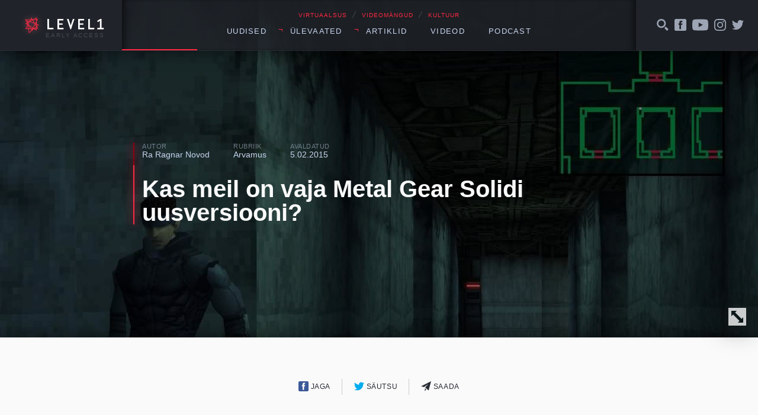

--- FILE ---
content_type: text/html; charset=UTF-8
request_url: https://level1.ee/2015/02/kas-meil-vaja-metal-gear-solidi-uusversiooni/
body_size: 11876
content:
<!DOCTYPE html>
<html lang="et">
<head>
	<meta charset="UTF-8">
	

	<meta name="viewport" content="width=device-width, initial-scale=1">
	<link rel="apple-touch-icon" sizes="180x180" href="https://level1.ee/wp-content/themes/l1-jc-denton/images/favicons/apple-touch-icon.png?v=PYEqxpp0KA">
	<link rel="icon" type="image/png" href="https://level1.ee/wp-content/themes/l1-jc-denton/images/favicons/favicon-32x32.png?v=PYEqxpp0KA" sizes="32x32">
	<link rel="icon" type="image/png" href="https://level1.ee/wp-content/themes/l1-jc-denton/images/favicons/favicon-16x16.png?v=PYEqxpp0KA" sizes="16x16">
	<link rel="manifest" href="https://level1.ee/wp-content/themes/l1-jc-denton/images/favicons/manifest.json?v=PYEqxpp0KA">
	<link rel="mask-icon" href="https://level1.ee/wp-content/themes/l1-jc-denton/images/favicons/safari-pinned-tab.svg?v=PYEqxpp0KA" color="#ff2942">
	<link rel="shortcut icon" href="https://level1.ee/wp-content/themes/l1-jc-denton/images/favicons/favicon.ico?v=PYEqxpp0KA">
	<meta name="apple-mobile-web-app-title" content="Level1">
	<meta name="application-name" content="Level1">
	<meta name="msapplication-config" content="https://level1.ee/wp-content/themes/l1-jc-denton/images/favicons/browserconfig.xml?v=PYEqxpp0KA">
	<meta name="theme-color" content="#ffffff">

	<meta name='robots' content='index, follow, max-image-preview:large, max-snippet:-1, max-video-preview:-1' />

	<!-- This site is optimized with the Yoast SEO plugin v26.8 - https://yoast.com/product/yoast-seo-wordpress/ -->
	<title>Kas meil on vaja Metal Gear Solidi uusversiooni? - Level1</title>
	<link rel="canonical" href="https://level1.ee/2015/02/kas-meil-vaja-metal-gear-solidi-uusversiooni/" />
	<meta property="og:locale" content="et_EE" />
	<meta property="og:type" content="article" />
	<meta property="og:title" content="Kas meil on vaja Metal Gear Solidi uusversiooni? - Level1" />
	<meta property="og:description" content="Kohe, kui lugesin, et läänelike kalduvustega Jaapani videomängutööstuse auteur Hideo Kojima vihjas esimese Metal Gear Solidi avatud maailmaga uusversioonile, hakkasin ette kujutama, kuidas see jooksis umbes pisut üle 10 aasta tagasi minu PS1 peal. Tactical Espionage Action: Metal Gear Solid oli tollal minu jaoks esimene kogemus mänguga, mille lugu ja maailma esitati sama veenvalt ükskõik millise omaaegse [&hellip;]" />
	<meta property="og:url" content="https://level1.ee/2015/02/kas-meil-vaja-metal-gear-solidi-uusversiooni/" />
	<meta property="og:site_name" content="Level1" />
	<meta property="article:publisher" content="https://www.facebook.com/level1.ee" />
	<meta property="article:published_time" content="2015-02-05T00:17:51+00:00" />
	<meta property="article:modified_time" content="2015-02-05T09:33:31+00:00" />
	<meta property="og:image" content="https://level1.ee/wp-content/uploads/2015/02/Metal-Gear-Solid-Screen.jpg" />
	<meta property="og:image:width" content="1920" />
	<meta property="og:image:height" content="1440" />
	<meta property="og:image:type" content="image/jpeg" />
	<meta name="author" content="Ra Ragnar Novod" />
	<meta name="twitter:label1" content="Written by" />
	<meta name="twitter:data1" content="Ra Ragnar Novod" />
	<meta name="twitter:label2" content="Est. reading time" />
	<meta name="twitter:data2" content="3 minutit" />
	<script type="application/ld+json" class="yoast-schema-graph">{"@context":"https://schema.org","@graph":[{"@type":"Article","@id":"https://level1.ee/2015/02/kas-meil-vaja-metal-gear-solidi-uusversiooni/#article","isPartOf":{"@id":"https://level1.ee/2015/02/kas-meil-vaja-metal-gear-solidi-uusversiooni/"},"author":{"name":"Ra Ragnar Novod","@id":"https://level1.ee/#/schema/person/195acdc6904a9cdd820b5456bc3228dd"},"headline":"Kas meil on vaja Metal Gear Solidi uusversiooni?","datePublished":"2015-02-05T00:17:51+00:00","dateModified":"2015-02-05T09:33:31+00:00","mainEntityOfPage":{"@id":"https://level1.ee/2015/02/kas-meil-vaja-metal-gear-solidi-uusversiooni/"},"wordCount":697,"commentCount":0,"image":{"@id":"https://level1.ee/2015/02/kas-meil-vaja-metal-gear-solidi-uusversiooni/#primaryimage"},"thumbnailUrl":"https://level1.ee/wp-content/uploads/2015/02/Metal-Gear-Solid-Screen.jpg","keywords":["metal gear"],"articleSection":["Arvamus"],"inLanguage":"et","potentialAction":[{"@type":"CommentAction","name":"Comment","target":["https://level1.ee/2015/02/kas-meil-vaja-metal-gear-solidi-uusversiooni/#respond"]}]},{"@type":"WebPage","@id":"https://level1.ee/2015/02/kas-meil-vaja-metal-gear-solidi-uusversiooni/","url":"https://level1.ee/2015/02/kas-meil-vaja-metal-gear-solidi-uusversiooni/","name":"Kas meil on vaja Metal Gear Solidi uusversiooni? - Level1","isPartOf":{"@id":"https://level1.ee/#website"},"primaryImageOfPage":{"@id":"https://level1.ee/2015/02/kas-meil-vaja-metal-gear-solidi-uusversiooni/#primaryimage"},"image":{"@id":"https://level1.ee/2015/02/kas-meil-vaja-metal-gear-solidi-uusversiooni/#primaryimage"},"thumbnailUrl":"https://level1.ee/wp-content/uploads/2015/02/Metal-Gear-Solid-Screen.jpg","datePublished":"2015-02-05T00:17:51+00:00","dateModified":"2015-02-05T09:33:31+00:00","author":{"@id":"https://level1.ee/#/schema/person/195acdc6904a9cdd820b5456bc3228dd"},"inLanguage":"et","potentialAction":[{"@type":"ReadAction","target":["https://level1.ee/2015/02/kas-meil-vaja-metal-gear-solidi-uusversiooni/"]}]},{"@type":"ImageObject","inLanguage":"et","@id":"https://level1.ee/2015/02/kas-meil-vaja-metal-gear-solidi-uusversiooni/#primaryimage","url":"https://level1.ee/wp-content/uploads/2015/02/Metal-Gear-Solid-Screen.jpg","contentUrl":"https://level1.ee/wp-content/uploads/2015/02/Metal-Gear-Solid-Screen.jpg","width":1920,"height":1440},{"@type":"WebSite","@id":"https://level1.ee/#website","url":"https://level1.ee/","name":"Level1","description":"Virtuaalsus, videom&auml;ngud ja kultuur","potentialAction":[{"@type":"SearchAction","target":{"@type":"EntryPoint","urlTemplate":"https://level1.ee/?s={search_term_string}"},"query-input":{"@type":"PropertyValueSpecification","valueRequired":true,"valueName":"search_term_string"}}],"inLanguage":"et"},{"@type":"Person","@id":"https://level1.ee/#/schema/person/195acdc6904a9cdd820b5456bc3228dd","name":"Ra Ragnar Novod","image":{"@type":"ImageObject","inLanguage":"et","@id":"https://level1.ee/#/schema/person/image/","url":"https://secure.gravatar.com/avatar/c2c52c38e1280c1e43b64525f39c8b3f6a18eafaafa1ae73f03a56f121988da4?s=96&d=blank&r=g","contentUrl":"https://secure.gravatar.com/avatar/c2c52c38e1280c1e43b64525f39c8b3f6a18eafaafa1ae73f03a56f121988da4?s=96&d=blank&r=g","caption":"Ra Ragnar Novod"},"url":"https://level1.ee/author/ragnar/"}]}</script>
	<!-- / Yoast SEO plugin. -->


<link rel='dns-prefetch' href='//stats.wp.com' />
<link rel="alternate" type="application/rss+xml" title="Level1 &raquo; Kas meil on vaja Metal Gear Solidi uusversiooni? Kommentaaride RSS" href="https://level1.ee/2015/02/kas-meil-vaja-metal-gear-solidi-uusversiooni/feed/" />
<link rel="alternate" title="oEmbed (JSON)" type="application/json+oembed" href="https://level1.ee/wp-json/oembed/1.0/embed?url=https%3A%2F%2Flevel1.ee%2F2015%2F02%2Fkas-meil-vaja-metal-gear-solidi-uusversiooni%2F" />
<link rel="alternate" title="oEmbed (XML)" type="text/xml+oembed" href="https://level1.ee/wp-json/oembed/1.0/embed?url=https%3A%2F%2Flevel1.ee%2F2015%2F02%2Fkas-meil-vaja-metal-gear-solidi-uusversiooni%2F&#038;format=xml" />
<style id='wp-img-auto-sizes-contain-inline-css' type='text/css'>
img:is([sizes=auto i],[sizes^="auto," i]){contain-intrinsic-size:3000px 1500px}
/*# sourceURL=wp-img-auto-sizes-contain-inline-css */
</style>
<style id='wp-emoji-styles-inline-css' type='text/css'>

	img.wp-smiley, img.emoji {
		display: inline !important;
		border: none !important;
		box-shadow: none !important;
		height: 1em !important;
		width: 1em !important;
		margin: 0 0.07em !important;
		vertical-align: -0.1em !important;
		background: none !important;
		padding: 0 !important;
	}
/*# sourceURL=wp-emoji-styles-inline-css */
</style>
<style id='wp-block-library-inline-css' type='text/css'>
:root{--wp-block-synced-color:#7a00df;--wp-block-synced-color--rgb:122,0,223;--wp-bound-block-color:var(--wp-block-synced-color);--wp-editor-canvas-background:#ddd;--wp-admin-theme-color:#007cba;--wp-admin-theme-color--rgb:0,124,186;--wp-admin-theme-color-darker-10:#006ba1;--wp-admin-theme-color-darker-10--rgb:0,107,160.5;--wp-admin-theme-color-darker-20:#005a87;--wp-admin-theme-color-darker-20--rgb:0,90,135;--wp-admin-border-width-focus:2px}@media (min-resolution:192dpi){:root{--wp-admin-border-width-focus:1.5px}}.wp-element-button{cursor:pointer}:root .has-very-light-gray-background-color{background-color:#eee}:root .has-very-dark-gray-background-color{background-color:#313131}:root .has-very-light-gray-color{color:#eee}:root .has-very-dark-gray-color{color:#313131}:root .has-vivid-green-cyan-to-vivid-cyan-blue-gradient-background{background:linear-gradient(135deg,#00d084,#0693e3)}:root .has-purple-crush-gradient-background{background:linear-gradient(135deg,#34e2e4,#4721fb 50%,#ab1dfe)}:root .has-hazy-dawn-gradient-background{background:linear-gradient(135deg,#faaca8,#dad0ec)}:root .has-subdued-olive-gradient-background{background:linear-gradient(135deg,#fafae1,#67a671)}:root .has-atomic-cream-gradient-background{background:linear-gradient(135deg,#fdd79a,#004a59)}:root .has-nightshade-gradient-background{background:linear-gradient(135deg,#330968,#31cdcf)}:root .has-midnight-gradient-background{background:linear-gradient(135deg,#020381,#2874fc)}:root{--wp--preset--font-size--normal:16px;--wp--preset--font-size--huge:42px}.has-regular-font-size{font-size:1em}.has-larger-font-size{font-size:2.625em}.has-normal-font-size{font-size:var(--wp--preset--font-size--normal)}.has-huge-font-size{font-size:var(--wp--preset--font-size--huge)}.has-text-align-center{text-align:center}.has-text-align-left{text-align:left}.has-text-align-right{text-align:right}.has-fit-text{white-space:nowrap!important}#end-resizable-editor-section{display:none}.aligncenter{clear:both}.items-justified-left{justify-content:flex-start}.items-justified-center{justify-content:center}.items-justified-right{justify-content:flex-end}.items-justified-space-between{justify-content:space-between}.screen-reader-text{border:0;clip-path:inset(50%);height:1px;margin:-1px;overflow:hidden;padding:0;position:absolute;width:1px;word-wrap:normal!important}.screen-reader-text:focus{background-color:#ddd;clip-path:none;color:#444;display:block;font-size:1em;height:auto;left:5px;line-height:normal;padding:15px 23px 14px;text-decoration:none;top:5px;width:auto;z-index:100000}html :where(.has-border-color){border-style:solid}html :where([style*=border-top-color]){border-top-style:solid}html :where([style*=border-right-color]){border-right-style:solid}html :where([style*=border-bottom-color]){border-bottom-style:solid}html :where([style*=border-left-color]){border-left-style:solid}html :where([style*=border-width]){border-style:solid}html :where([style*=border-top-width]){border-top-style:solid}html :where([style*=border-right-width]){border-right-style:solid}html :where([style*=border-bottom-width]){border-bottom-style:solid}html :where([style*=border-left-width]){border-left-style:solid}html :where(img[class*=wp-image-]){height:auto;max-width:100%}:where(figure){margin:0 0 1em}html :where(.is-position-sticky){--wp-admin--admin-bar--position-offset:var(--wp-admin--admin-bar--height,0px)}@media screen and (max-width:600px){html :where(.is-position-sticky){--wp-admin--admin-bar--position-offset:0px}}
/*wp_block_styles_on_demand_placeholder:697977bd5a1f0*/
/*# sourceURL=wp-block-library-inline-css */
</style>
<style id='classic-theme-styles-inline-css' type='text/css'>
/*! This file is auto-generated */
.wp-block-button__link{color:#fff;background-color:#32373c;border-radius:9999px;box-shadow:none;text-decoration:none;padding:calc(.667em + 2px) calc(1.333em + 2px);font-size:1.125em}.wp-block-file__button{background:#32373c;color:#fff;text-decoration:none}
/*# sourceURL=/wp-includes/css/classic-themes.min.css */
</style>
<link rel='stylesheet' id='fonts-css' href='//cloud.typenetwork.com/projects/388/fontface.css/?ver=0.0.1' type='text/css' media='screen' />
<link rel='stylesheet' id='global-styles-css-css' href='https://level1.ee/wp-content/themes/l1-jc-denton/styles/css/global.css?ver=20251218' type='text/css' media='screen' />
<script type="text/javascript" src="https://level1.ee/wp-includes/js/jquery/jquery.min.js?ver=3.7.1" id="jquery-core-js"></script>
<script type="text/javascript" src="https://level1.ee/wp-includes/js/jquery/jquery-migrate.min.js?ver=3.4.1" id="jquery-migrate-js"></script>
<script type="text/javascript" src="//cdnjs.cloudflare.com/ajax/libs/fitvids/1.1.0/jquery.fitvids.min.js?ver=1.1.0" id="fitvids-js"></script>
<script type="text/javascript" src="https://level1.ee/wp-content/themes/l1-jc-denton/scripts/vendor/jquery.magnific-popup.min.js?ver=1.1.0" id="magnific-popup-js"></script>
<script type="text/javascript" src="//cdnjs.cloudflare.com/ajax/libs/jquery.sticky/1.0.3/jquery.sticky.min.js?ver=1.0.3" id="sticky-js"></script>
<script type="text/javascript" src="https://cdnjs.cloudflare.com/ajax/libs/jquery.perfect-scrollbar/0.6.13/js/perfect-scrollbar.jquery.min.js?ver=0.6.13" id="scrollbar-js"></script>
<link rel="https://api.w.org/" href="https://level1.ee/wp-json/" /><link rel="alternate" title="JSON" type="application/json" href="https://level1.ee/wp-json/wp/v2/posts/15051" /><link rel="EditURI" type="application/rsd+xml" title="RSD" href="https://level1.ee/xmlrpc.php?rsd" />
<meta name="generator" content="WordPress 6.9" />
<link rel='shortlink' href='https://level1.ee/?p=15051' />
	<style>img#wpstats{display:none}</style>
		
<!-- Meta Pixel Code -->
<script type='text/javascript'>
!function(f,b,e,v,n,t,s){if(f.fbq)return;n=f.fbq=function(){n.callMethod?
n.callMethod.apply(n,arguments):n.queue.push(arguments)};if(!f._fbq)f._fbq=n;
n.push=n;n.loaded=!0;n.version='2.0';n.queue=[];t=b.createElement(e);t.async=!0;
t.src=v;s=b.getElementsByTagName(e)[0];s.parentNode.insertBefore(t,s)}(window,
document,'script','https://connect.facebook.net/en_US/fbevents.js');
</script>
<!-- End Meta Pixel Code -->
<script type='text/javascript'>var url = window.location.origin + '?ob=open-bridge';
            fbq('set', 'openbridge', '311419892869495', url);
fbq('init', '311419892869495', {}, {
    "agent": "wordpress-6.9-4.1.5"
})</script><script type='text/javascript'>
    fbq('track', 'PageView', []);
  </script>		<style type="text/css" id="wp-custom-css">
			.facebook-responsive {
    overflow:hidden;
    padding-bottom:56.25%;
    position:relative;
    height:0;
}

.facebook-responsive iframe {
    left:0;
    top:0;
    height:100%;
    width:100%;
    position:absolute;
}

.tiled-gallery .gallery-row {
	margin: 0 auto;
}

.gallery.gallery-size-full.gallery-columns-9 .gallery-item {
	padding: 0 !important;
}

.gallery.gallery-size-full.gallery-columns-9 .gallery-item:hover {
	position: relative;
	z-index: 150;
}

.gallery.gallery-size-full.gallery-columns-9 .gallery-item .gallery-icon {
	padding-bottom: 100% !important;
	overflow: hidden;
	position: relative;
	margin: 2px;
}

.gallery.gallery-size-full.gallery-columns-9 .gallery-item .gallery-icon a {
	position: absolute;
	top: 0;
	right: 0;
	left: 0;
	bottom: 0;
}

.gallery.gallery-size-full.gallery-columns-9 .gallery-item .gallery-icon a img {
	height: 100%;
	width: 100%;
	object-fit: cover;
	object-position: center;
}

.gallery.gallery-size-full.gallery-columns-9 .gallery-item .wp-caption-text {
	display: none;
}		</style>
		</head>
	<!-- Google tag (gtag.js) -->
	<script async src="https://www.googletagmanager.com/gtag/js?id=G-2Z5B01ERCC"></script>
	<script>
	window.dataLayer = window.dataLayer || [];
	function gtag(){dataLayer.push(arguments);}
	gtag('js', new Date());

	gtag('config', 'G-2Z5B01ERCC');
	</script>
		<body class="wp-singular post-template-default single single-post postid-15051 single-format-standard wp-theme-l1-jc-denton">
	

<header class="global-header">

	<div class="wrap">
		<div class="global-header__left">

			<a href="https://level1.ee" class="global-header__logo">
				<img src="https://level1.ee/wp-content/themes/l1-jc-denton/images/level1-logo.svg" alt="Level1">
				<span title="Vajame abikäsi meie veebi arendmisel, kirjuta levelup@level1.ee">Early access</span>
			</a>

		</div>
		<!-- /.global-header__left -->

		<div class="global-header__center">
			<div>

				<div class="global-header__caption">
					<p>VIRTUAALSUS <span>╱</span> VIDEOMÄNGUD <span>╱</span> KULTUUR</p>
				</div>

				<nav class="global-header__nav"><ul id="menu-peamenuu" class=""><li id="menu-item-11200" class="menu-item menu-item-type-taxonomy menu-item-object-category menu-item-11200"><a href="https://level1.ee/rubriik/uudis/">Uudised</a></li>
<li id="menu-item-11201" class="menu-item menu-item-type-custom menu-item-object-custom menu-item-has-children menu-item-11201"><a>Ülevaated</a>
<ul class="sub-menu">
	<li id="menu-item-11202" class="menu-item menu-item-type-taxonomy menu-item-object-category menu-item-11202"><a href="https://level1.ee/rubriik/mangitud/">Mängitud</a></li>
	<li id="menu-item-11203" class="menu-item menu-item-type-taxonomy menu-item-object-category menu-item-11203"><a href="https://level1.ee/rubriik/proovitud/">Proovitud</a></li>
</ul>
</li>
<li id="menu-item-11204" class="menu-item menu-item-type-custom menu-item-object-custom menu-item-has-children menu-item-11204"><a>Artiklid</a>
<ul class="sub-menu">
	<li id="menu-item-11205" class="menu-item menu-item-type-taxonomy menu-item-object-category current-post-ancestor current-menu-parent current-post-parent menu-item-11205"><a href="https://level1.ee/rubriik/arvamus/">Arvamus</a></li>
	<li id="menu-item-11209" class="menu-item menu-item-type-taxonomy menu-item-object-post_tag menu-item-11209"><a href="https://level1.ee/tag/akadeemiline/">Akadeemiline</a></li>
	<li id="menu-item-11206" class="menu-item menu-item-type-taxonomy menu-item-object-category menu-item-11206"><a href="https://level1.ee/rubriik/intervjuu/">Intervjuu</a></li>
</ul>
</li>
<li id="menu-item-11207" class="menu-item menu-item-type-taxonomy menu-item-object-post_tag menu-item-11207"><a href="https://level1.ee/tag/video/">Videod</a></li>
<li id="menu-item-12685" class="menu-item menu-item-type-taxonomy menu-item-object-post_tag menu-item-12685"><a href="https://level1.ee/tag/podcast/">Podcast</a></li>
</ul></nav>				<button class="menu-trigger">Menüü</button>


			</div>

		</div>
		<!-- /.global-header__center -->

		<div class="global-header__right">

			<div class="global-header__alt-menu">
				<ul>
					<li>
						<a href="#" class="js-toggle-search">
							<svg class="icon">
								<use xlink:href="https://level1.ee/wp-content/themes/l1-jc-denton/images/icons/dist/icons.svg#search-icon"/>
							</svg>
						</a>
					</li>
					<li>
						<a href="https://www.facebook.com/level1.ee/">
							<svg class="icon">
								<use xlink:href="https://level1.ee/wp-content/themes/l1-jc-denton/images/icons/dist/icons.svg#facebook-icon"/>
							</svg>
						</a>
					</li>
					<li>
						<a href="https://www.youtube.com/user/level1ee">
							<svg class="icon icon--youtube">
								<use xlink:href="https://level1.ee/wp-content/themes/l1-jc-denton/images/icons/dist/icons.svg#youtube-icon"/>
							</svg>
						</a>
					</li>
					<li>
						<a href="https://www.instagram.com/level1.ee/">
							<svg class="icon">
								<use xlink:href="https://level1.ee/wp-content/themes/l1-jc-denton/images/icons/dist/icons.svg#instagram-icon"/>
							</svg>
						</a>
					</li>
					<li>
						<a href="https://twitter.com/level1ee">
							<svg class="icon">
								<use xlink:href="https://level1.ee/wp-content/themes/l1-jc-denton/images/icons/dist/icons.svg#twitter-icon"/>
							</svg>
						</a>
					</li>
					<!-- <li>
						<a href="#">
							<svg class="icon">
								<use xlink:href="https://level1.ee/wp-content/themes/l1-jc-denton/images/icons/dist/icons.svg#search-icon"/>
							</svg>
						</a>
					</li> -->
				</ul>
			</div>
			<!-- /.global-header__additional-menu -->

		</div>
		<!-- /.global-header__right -->

	</div>
	<!-- /.wrap -->

	<div class="search-dropdown">

		<form role="search" method="get" class="search-form" action="https://level1.ee/">
			<label>
				<input type="search" class="search-form__field" placeholder="Otsime mida..." value="" name="s" />
			</label>
			<input type="submit" class="search-form__submit" value="Otsi" />
		</form>

	</div>


	<div class="progressbar">
		<div class="wrap">
			<div class="global-header__progress-left"></div>
			<div class="global-header__progress-center">
				<div class="global-header__progress-container">
					<div class="global-header__progress-bar"></div>
				</div>
			</div>
			<div class="global-header__progress-right"></div>
		</div>
	</div>

</header>

<div class="main-content">



	
		<article class="single-post post-15051 post type-post status-publish format-standard has-post-thumbnail hentry category-arvamus tag-metal-gear">

			<div class="single-post__header" style="background-image: url('https://level1.ee/wp-content/uploads/2015/02/Metal-Gear-Solid-Screen.jpg');">
	<div class="wrap wrap--narrow">

		<div class="post-title-block post-title-block--hero">

			<ul class="post-title-block__meta">
				<li>
					<span class="post-title-block__meta-label">Autor</span>
					<a href="https://level1.ee/author/ragnar/" class="post-author">
						Ra Ragnar Novod					</a>
				</li>
				<li>
					<span class="post-title-block__meta-label">Rubriik</span>
					<a href="https://level1.ee/rubriik/arvamus/" class="single-post-category" title="View all posts in Arvamus">Arvamus</a>				</li>
				<li>
					<span class="post-title-block__meta-label">Avaldatud</span>
					<time class="single-post-pubdate">5.02.2015</time>
				</li>
			</ul>

			<h1 class="post-title-block__title"><a href="https://level1.ee/2015/02/kas-meil-vaja-metal-gear-solidi-uusversiooni/">Kas meil on vaja Metal Gear Solidi uusversiooni?</a></h1>
		</div>
		<!-- /.wrap -->
	</div>
	<!-- /.post-title-block -->
	<button class="single-post__header-reveal js-reveal-header">
		<svg class="icon">
			<use xlink:href="https://level1.ee/wp-content/themes/l1-jc-denton/images/icons/dist/icons.svg#enlarge-icon"/>
		</svg>
	</button>
</div>

			<div class="single-post__content">
				<div class="wrap wrap--narrow">

					
<div class="sharer">
	<ul>
		<li class="sharer__item sharer__item--fb">
			<a href="https://www.facebook.com/sharer/sharer.php?u=https://level1.ee/2015/02/kas-meil-vaja-metal-gear-solidi-uusversiooni/">
				<svg class="icon">
					<use xlink:href="https://level1.ee/wp-content/themes/l1-jc-denton/images/icons/dist/icons.svg#facebook-icon"/>
				</svg>
				Jaga
			</a>
		</li>
		<li class="sharer__item sharer__item--twitter">
			<a href="https://twitter.com/intent/tweet/?text=Kas meil on vaja Metal Gear Solidi uusversiooni?&url=https://level1.ee/2015/02/kas-meil-vaja-metal-gear-solidi-uusversiooni/&via=level1ee">
				<svg class="icon">
					<use xlink:href="https://level1.ee/wp-content/themes/l1-jc-denton/images/icons/dist/icons.svg#twitter-icon"/>
				</svg>
				Säutsu
			</a>
		</li>
		<li>
			<a href="mailto:?subject=Soovitus&body=https://level1.ee/2015/02/kas-meil-vaja-metal-gear-solidi-uusversiooni/">
				<svg class="icon">
					<use xlink:href="https://level1.ee/wp-content/themes/l1-jc-denton/images/icons/dist/icons.svg#letter-icon"/>
				</svg>
				Saada
			</a>
		</li>
		<!-- <li>
			<a href="#" class="js-show-comments">
				<svg class="icon">
					<use xlink:href="https://level1.ee/wp-content/themes/l1-jc-denton/images/icons/dist/icons.svg#twitter-icon"/>
				</svg>
				Avalda arvamust
			</a>
		</li> -->
	</ul>
</div>

					<div class="body-content">
						<p>Kohe, kui lugesin, et läänelike kalduvustega Jaapani videomängutööstuse <em>auteur </em>Hideo Kojima vihjas esimese <em>Metal Gear Solidi</em> avatud maailmaga uusversioonile, hakkasin ette kujutama, kuidas see jooksis umbes pisut üle 10 aasta tagasi minu PS1 peal. <em>Tactical Espionage Action: Metal Gear Solid </em>oli tollal minu jaoks esimene kogemus mänguga, mille lugu ja maailma esitati sama veenvalt ükskõik millise omaaegse filmiga. Seda proovima asudes öeldi mulle, et olen liiga noor, mistõttu ei pruugi ma seda mängida osata ega isegi aru saada. Läbisin mängu paari päevaga ja sain aru igast sõnast. Hiljem mängisin esimest osa veel kümneid kordi (nii nähtamatusega kui ilma) uuesti ning töötasin läbi ka lisana ilmunud VR missioonid.</p>
<p><a class="img-link" href="http://level1.ee/wp-content/uploads/2015/02/Metal-Gear.jpg"><img fetchpriority="high" decoding="async" class="aligncenter wp-image-15060 size-full" src="http://level1.ee/wp-content/uploads/2015/02/Metal-Gear.jpg" alt="Metal-Gear" width="1500" height="884" srcset="https://level1.ee/wp-content/uploads/2015/02/Metal-Gear.jpg 1500w, https://level1.ee/wp-content/uploads/2015/02/Metal-Gear-610x360.jpg 610w, https://level1.ee/wp-content/uploads/2015/02/Metal-Gear-1221x720.jpg 1221w" sizes="(max-width: 1500px) 100vw, 1500px" /></a></p>
<p>Siiani on meeles unustamatud võitlused Cyborg Ninja, Psyco Mantise ja Liquid Snake&#8217;iga. Tänu mängu uskumatuna mõjunud graafikale, mehaanikale, näitlejatöödele, loole ja tegelastele olengi vist siiani nii kiindunud suurepärastesse lugudesse videomängudes. Tänini kuulan MGSi <a href="https://www.youtube.com/watch?v=6miaTf1gF4g">muusikat </a>ning jälgin Snake&#8217;ile hääle ning hiljem kahe esimese <em>X-Meni</em> filmi ja suurepärase <em>Watchmeni</em> stsenaariumite juures oma panuse andnud <a href="http://www.imdb.com/name/nm0371684/">David Hayteri </a>tegemisi. Kummaline on aga see, et esimene MGS jäi minu jaoks ka viimaseks. Alles nüüd panin käed külge täiesti uuele osale <em>Ground Zeroes</em> ja kuigi see pole isegi mitte täismäng, vaid pigem üks pisike osa tulevasest <em>The Phantom Painist</em>, sain juba sellest kätte midagi tuttavlikku. Loodan, et põhiseeria viies osa mõjub sama uudse ja olulisena kui esimene osa 1998. aastal.</p>
<p><a class="img-link" href="http://level1.ee/wp-content/uploads/2015/02/36797-metal-gear-solid-windows-screenshot-the-cyborg-ninja-snake.jpg"><img decoding="async" class="aligncenter wp-image-15061 size-full" src="http://level1.ee/wp-content/uploads/2015/02/36797-metal-gear-solid-windows-screenshot-the-cyborg-ninja-snake.jpg" alt="36797-metal-gear-solid-windows-screenshot-the-cyborg-ninja-snake" width="1500" height="1125" srcset="https://level1.ee/wp-content/uploads/2015/02/36797-metal-gear-solid-windows-screenshot-the-cyborg-ninja-snake.jpg 1500w, https://level1.ee/wp-content/uploads/2015/02/36797-metal-gear-solid-windows-screenshot-the-cyborg-ninja-snake-480x360.jpg 480w, https://level1.ee/wp-content/uploads/2015/02/36797-metal-gear-solid-windows-screenshot-the-cyborg-ninja-snake-960x720.jpg 960w" sizes="(max-width: 1500px) 100vw, 1500px" /></a></p>
<p>Hideo Kojima vihje kerkis üles <a href="http://www.famitsu.com/news/201502/02070666.html">Famitsu </a>korraldatud intervjuus, kus uuriti, millist osa MGSi seerias oleks ta valmis uuesti looma, et tuua mäng täiesti uuele põlvkonnale. Kojima vastas, et talle meeldiks idee esimese mängu uusversioonist, kus oleks uute osade stiilis avatud maailm. 2004. aastal valmis küll Gamecube&#8217;i uusversioon <em>Metal Gear Solid: The Twin Snakes</em>, mis parandas graafikat ja lisas mõne uuenduse, kuid Kojima peab silmas nullist üles ehitatud versiooni tänapäevaste võimalustega. Kahjuks pole tal aega sellega tegeleda, sest veel kindla ilmumisajata <a href="http://level1.ee/2014/09/20-minutit-uut-metal-geari/"><em>Metal Gear Solid V: The Phantom Pain</em></a> ja krutskeid täis mängitava demo saatel välja kuulutatud <a href="http://level1.ee/2014/08/silent-hill-naaseb-uheskoos-hideo-koijma-ja-guillermo-del-toroga/"><em>Silent Hills</em></a> nõuavad oma osa. Kojima lisas, et ükski teine stuudio pole uusversiooni loomise vastu ka huvi tundnud. Siinkohal pean ütlema, et ma üldse ei imesta miks. Omal ajal oli tegemist massiivse mänguga ja seda on ta ka nüüd, 17 aastat hiljem. Pakkumine on igatahes õhku visatud ja mõni tuntud stuudio võib sellest kinni haarata. Kas seda ka tehakse, ütleb ainult aeg. Tuletan ka meelde, et kaks aastat tagasi ütles Kojima sama asja ning üks stuudio <a href="http://www.vg247.com/2013/06/27/metal-gear-solid-just-add-water-pens-open-letter-to-kojima-expressing-interest-in-fox-remake/">vastas</a>, kuid sellest ei sündinud <a href="http://www.mcvuk.com/news/read/jaw-tells-kojima-let-us-remake-metal-gear-solid/0117806">midagi</a>. Samas võib see kõik olla kaval trikk ja <em>The Phantom Pain</em> ongi esimese osa uusversioon, järg ja eellugu ning Kojima on tegelikult inimesena ümber sündinud Loki, kes lihtsalt naerab meie üle&#8230;</p>
<p><a class="img-link" href="http://level1.ee/wp-content/uploads/2015/02/mgs1_wolf.jpg"><img decoding="async" class="aligncenter wp-image-15062 size-full" src="http://level1.ee/wp-content/uploads/2015/02/mgs1_wolf.jpg" alt="mgs1_wolf" width="1500" height="843" srcset="https://level1.ee/wp-content/uploads/2015/02/mgs1_wolf.jpg 1500w, https://level1.ee/wp-content/uploads/2015/02/mgs1_wolf-640x360.jpg 640w, https://level1.ee/wp-content/uploads/2015/02/mgs1_wolf-1280x720.jpg 1280w, https://level1.ee/wp-content/uploads/2015/02/mgs1_wolf-1067x600.jpg 1067w" sizes="(max-width: 1500px) 100vw, 1500px" /></a></p>
<p>Kujutagem nüüd korraks ette avatud maailma versiooni <em>Metal Gear Solidist</em>. Mängus oli üks suur tuumarelvade kahjutuks tegemiseks mõeldud sõjaväebaas, milles olid mõned avatud siseõued, aga kogu tegevus leidis enamasti aset baasi pimedates nurgatagustes, turvakaameraid ja sõdureid täis koridorides, ventilatsioonišahtides ning vahel ka hoonete katustel ja tohututes angaarides. Kuidas seda kõike võimendada? Baas asus ühel Alaska saarel. Siit kerkib kohe üles võimalus muuta avatuks terve saar ning täita see vastaste asundustega. Samas võib muuta ka pärast esimest lahingut Vulcan Raveniga avanenud baasi teise poole oluliselt mastaapsemaks. Võimalusi on palju ning uusi <em>Metal Gear Solidi</em> seeria osi jooksutav FOX mootor lubaks seda kõike teha nii muljetavaldavalt, et silm ka ei pilgu. Minule idee uusversioonist meeldib ja isegi kui see kunagi teoks ei saa, peab esimene osa siiani ajahambale hästi vastu. Pildid ei pruugi seda hästi küll tõendada ja minus peituv nostalgia võib arvamust mõjutada, aga olen kindel, et suurejooneline lugu konspiratsioonidest on täpselt sama värske kui vanasti.</p>
<p>Kuidas on Teiega? Kas idee uusversioonist oleks huvitav või tuleks vana klassik rahule jätta?</p>
<p>Allikas: <a href="http://www.gamereactor.eu/news/289084/Kojima+wants+a+Metal+Gear+Solid+remake/">Gamereactor</a>, <a href="http://www.vg247.com/2013/06/27/metal-gear-solid-just-add-water-pens-open-letter-to-kojima-expressing-interest-in-fox-remake/">Vg247</a>, <a href="http://www.mcvuk.com/news/read/jaw-tells-kojima-let-us-remake-metal-gear-solid/0117806">MCV</a></p>
					</div>
					<!-- /.body-content -->



					<div class="tags">
						<ul><li><a href="https://level1.ee/tag/metal-gear/" rel="tag">metal gear</a></li></ul>					</div>


				</div>
				<!-- /.wrap -->

				<div class="single-read-next">
	<div class="wrap">

		
		
					
			<div class="single-read-next__next-post">
				<h3 class="single-read-next__label">Loe järgmisena →</h3>

				<a href="https://level1.ee/2026/01/unusta-tolmu-koguv-plaat-gta-6-voib-esialgu-ilmuda-vaid-digitaalsel-kujul/">
					<h4 class="single-read-next__next-post__title">Unusta tolmu koguv plaat! GTA 6 võib esialgu ilmuda vaid digitaalsel kujul</h4>

					<div class="single-read-next__next-post__excerpt">
						<p>Kätte on jõudnud taaskord aasta, mil peaks ilmuma kauaoodatud GTA 6. Nüüd aga selgub, et see võib meieni jõuda ootamatul kujul. Nimelt levivad jutud, et Rockstar ja Take-Two kardavad niivõrd paaniliselt spoilereid, et võivad mängu turule tuua esialgu vaid digitaalsel kujul. Nii väidavad asjaga kursis …</p>
					</div>

				</a>

			</div> <!-- .single-read-next__next-post -->

						
		
		<div class="single-read-next__latest-posts">
			<h3 class="single-read-next__label">Värske ⚡</h3>

			
			
			
			<div class="latest-news">
				<ul>
					
					<li class="latest-news__item">
						<a href="https://level1.ee/2026/01/millal-ilmub-playstation-6-ootamine-venib-pikemaks-kui-arvasime/">
							<article>
								<time class="latest-news__item-pubdate">2601</time>
								<h4 class="latest-news__item-title">Millal ilmub PlayStation 6? Ootamine venib pikemaks, kui arvasime</h4>

								<div class="latest-news__item-excerpt">

									<p>Tänavu sügisel möödub PlayStation 5 ilmumisest kuus pikka aastat. Võiks ju arvata, et konsool on …</p>
								</div>

							</article>
						</a>
					</li>

					
					<li class="latest-news__item">
						<a href="https://level1.ee/2026/01/teine-tase-563-x-head-uudised-forza-horizon-6-kohta/">
							<article>
								<time class="latest-news__item-pubdate">2201</time>
								<h4 class="latest-news__item-title">Teine Tase 563 × Head uudised Forza Horizon 6 kohta!</h4>

								<div class="latest-news__item-excerpt">

									<p>Teise Taseme meeskonnas pole vist kedagi, kes ei ootaks Forza Horizon 6 ilmumist. Õnneks saime …</p>
								</div>

							</article>
						</a>
					</li>

					
					<li class="latest-news__item">
						<a href="https://level1.ee/2026/01/leho-top-10-manguootust-aastast-2026/">
							<article>
								<time class="latest-news__item-pubdate">1901</time>
								<h4 class="latest-news__item-title">Leho TOP 10 mänguootust aastast 2026</h4>

								<div class="latest-news__item-excerpt">

									<p>Ma ju ütlesin – minu oodatuimate edetabelid on ära neetud! Minu listi sattumine seab nii …</p>
								</div>

							</article>
						</a>
					</li>

									</ul>
			</div> <!-- latest-news -->

			
		
		</div> <!-- single-read-next__latest-posts -->
	</div>
	<!-- /.wrap -->
</div> <!-- single-read-next -->

			</div>
			<!-- /.single-post__content -->

		</article>

	
		
	




</div>
<!-- /.main-content -->

<footer class="global-footer">
	<div class="wrap">
		<div class="global-footer__content">
			<div class="global-footer__hosting">
				<span>Veebimajutuse partner</span>
				<a href="https://www.zone.ee" target="_blank" rel="noopener noreferrer" title="Zone.ee - meie hostingupartner">
					<img src="https://level1.ee/wp-content/themes/l1-jc-denton/images/zone-logo.svg" alt="Zone.ee" class="global-footer__zone-logo">
				</a>
			</div>
		</div>
	</div>
</footer>

<script type="speculationrules">
{"prefetch":[{"source":"document","where":{"and":[{"href_matches":"/*"},{"not":{"href_matches":["/wp-*.php","/wp-admin/*","/wp-content/uploads/*","/wp-content/*","/wp-content/plugins/*","/wp-content/themes/l1-jc-denton/*","/*\\?(.+)"]}},{"not":{"selector_matches":"a[rel~=\"nofollow\"]"}},{"not":{"selector_matches":".no-prefetch, .no-prefetch a"}}]},"eagerness":"conservative"}]}
</script>
    <!-- Meta Pixel Event Code -->
    <script type='text/javascript'>
        document.addEventListener( 'wpcf7mailsent', function( event ) {
        if( "fb_pxl_code" in event.detail.apiResponse){
            eval(event.detail.apiResponse.fb_pxl_code);
        }
        }, false );
    </script>
    <!-- End Meta Pixel Event Code -->
        <div id='fb-pxl-ajax-code'></div><script type="text/javascript" src="https://level1.ee/wp-content/themes/l1-jc-denton/scripts/main.js?ver=20170601" id="global-scripts-js-js"></script>
<script type="text/javascript" id="jetpack-stats-js-before">
/* <![CDATA[ */
_stq = window._stq || [];
_stq.push([ "view", {"v":"ext","blog":"103210429","post":"15051","tz":"2","srv":"level1.ee","j":"1:15.4"} ]);
_stq.push([ "clickTrackerInit", "103210429", "15051" ]);
//# sourceURL=jetpack-stats-js-before
/* ]]> */
</script>
<script type="text/javascript" src="https://stats.wp.com/e-202605.js" id="jetpack-stats-js" defer="defer" data-wp-strategy="defer"></script>
<script id="wp-emoji-settings" type="application/json">
{"baseUrl":"https://s.w.org/images/core/emoji/17.0.2/72x72/","ext":".png","svgUrl":"https://s.w.org/images/core/emoji/17.0.2/svg/","svgExt":".svg","source":{"concatemoji":"https://level1.ee/wp-includes/js/wp-emoji-release.min.js?ver=6.9"}}
</script>
<script type="module">
/* <![CDATA[ */
/*! This file is auto-generated */
const a=JSON.parse(document.getElementById("wp-emoji-settings").textContent),o=(window._wpemojiSettings=a,"wpEmojiSettingsSupports"),s=["flag","emoji"];function i(e){try{var t={supportTests:e,timestamp:(new Date).valueOf()};sessionStorage.setItem(o,JSON.stringify(t))}catch(e){}}function c(e,t,n){e.clearRect(0,0,e.canvas.width,e.canvas.height),e.fillText(t,0,0);t=new Uint32Array(e.getImageData(0,0,e.canvas.width,e.canvas.height).data);e.clearRect(0,0,e.canvas.width,e.canvas.height),e.fillText(n,0,0);const a=new Uint32Array(e.getImageData(0,0,e.canvas.width,e.canvas.height).data);return t.every((e,t)=>e===a[t])}function p(e,t){e.clearRect(0,0,e.canvas.width,e.canvas.height),e.fillText(t,0,0);var n=e.getImageData(16,16,1,1);for(let e=0;e<n.data.length;e++)if(0!==n.data[e])return!1;return!0}function u(e,t,n,a){switch(t){case"flag":return n(e,"\ud83c\udff3\ufe0f\u200d\u26a7\ufe0f","\ud83c\udff3\ufe0f\u200b\u26a7\ufe0f")?!1:!n(e,"\ud83c\udde8\ud83c\uddf6","\ud83c\udde8\u200b\ud83c\uddf6")&&!n(e,"\ud83c\udff4\udb40\udc67\udb40\udc62\udb40\udc65\udb40\udc6e\udb40\udc67\udb40\udc7f","\ud83c\udff4\u200b\udb40\udc67\u200b\udb40\udc62\u200b\udb40\udc65\u200b\udb40\udc6e\u200b\udb40\udc67\u200b\udb40\udc7f");case"emoji":return!a(e,"\ud83e\u1fac8")}return!1}function f(e,t,n,a){let r;const o=(r="undefined"!=typeof WorkerGlobalScope&&self instanceof WorkerGlobalScope?new OffscreenCanvas(300,150):document.createElement("canvas")).getContext("2d",{willReadFrequently:!0}),s=(o.textBaseline="top",o.font="600 32px Arial",{});return e.forEach(e=>{s[e]=t(o,e,n,a)}),s}function r(e){var t=document.createElement("script");t.src=e,t.defer=!0,document.head.appendChild(t)}a.supports={everything:!0,everythingExceptFlag:!0},new Promise(t=>{let n=function(){try{var e=JSON.parse(sessionStorage.getItem(o));if("object"==typeof e&&"number"==typeof e.timestamp&&(new Date).valueOf()<e.timestamp+604800&&"object"==typeof e.supportTests)return e.supportTests}catch(e){}return null}();if(!n){if("undefined"!=typeof Worker&&"undefined"!=typeof OffscreenCanvas&&"undefined"!=typeof URL&&URL.createObjectURL&&"undefined"!=typeof Blob)try{var e="postMessage("+f.toString()+"("+[JSON.stringify(s),u.toString(),c.toString(),p.toString()].join(",")+"));",a=new Blob([e],{type:"text/javascript"});const r=new Worker(URL.createObjectURL(a),{name:"wpTestEmojiSupports"});return void(r.onmessage=e=>{i(n=e.data),r.terminate(),t(n)})}catch(e){}i(n=f(s,u,c,p))}t(n)}).then(e=>{for(const n in e)a.supports[n]=e[n],a.supports.everything=a.supports.everything&&a.supports[n],"flag"!==n&&(a.supports.everythingExceptFlag=a.supports.everythingExceptFlag&&a.supports[n]);var t;a.supports.everythingExceptFlag=a.supports.everythingExceptFlag&&!a.supports.flag,a.supports.everything||((t=a.source||{}).concatemoji?r(t.concatemoji):t.wpemoji&&t.twemoji&&(r(t.twemoji),r(t.wpemoji)))});
//# sourceURL=https://level1.ee/wp-includes/js/wp-emoji-loader.min.js
/* ]]> */
</script>
</body>
</html>
